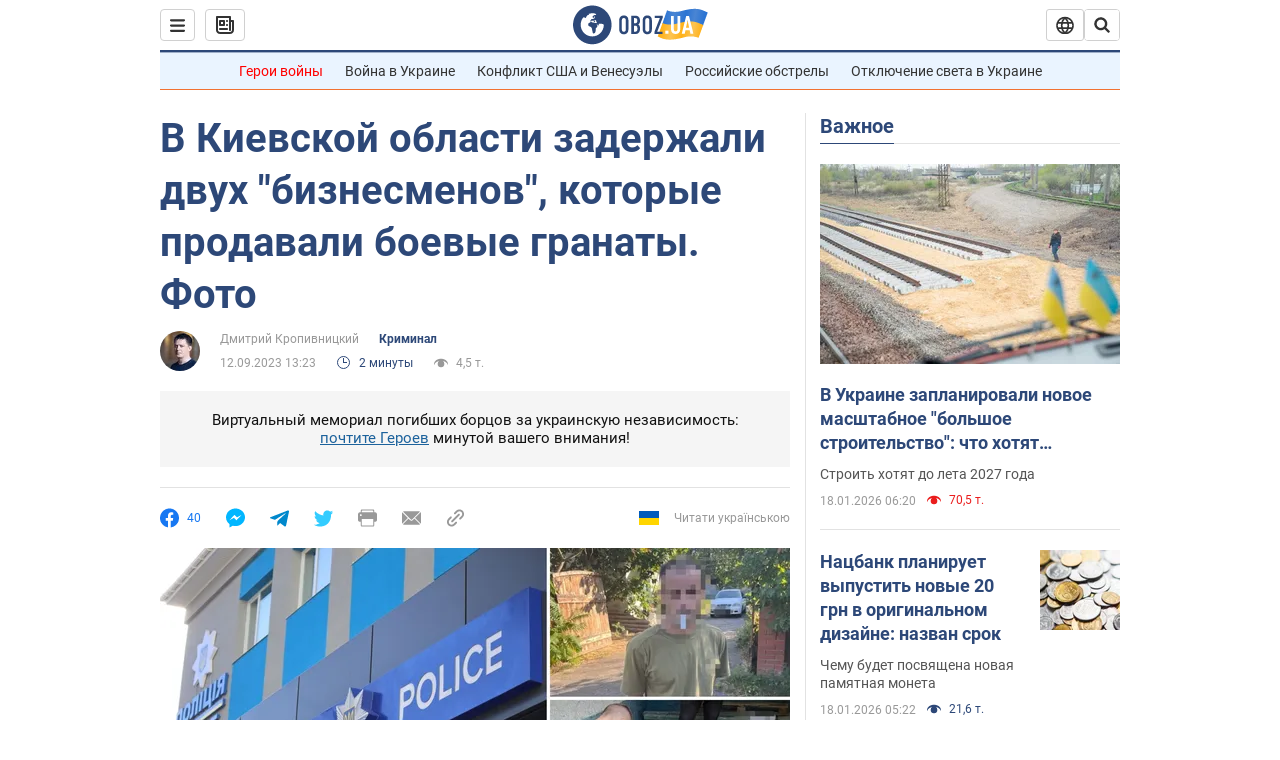

--- FILE ---
content_type: application/x-javascript; charset=utf-8
request_url: https://servicer.idealmedia.io/1418748/1?nocmp=1&sessionId=696cac6c-16426&sessionPage=1&sessionNumberWeek=1&sessionNumber=1&scale_metric_1=64.00&scale_metric_2=256.00&scale_metric_3=100.00&cbuster=1768729708879969834219&pvid=b21392e4-e343-4cff-be86-de19fc339ee5&implVersion=11&lct=1763555100&mp4=1&ap=1&consentStrLen=0&wlid=9462a391-4015-459f-8ddc-732f43f655ff&uniqId=1000a&niet=4g&nisd=false&evt=%5B%7B%22event%22%3A1%2C%22methods%22%3A%5B1%2C2%5D%7D%2C%7B%22event%22%3A2%2C%22methods%22%3A%5B1%2C2%5D%7D%5D&pv=5&jsv=es6&dpr=1&hashCommit=cbd500eb&apt=2023-09-12T13%3A23%3A00&tfre=3871&w=0&h=1&tl=150&tlp=1&sz=0x1&szp=1&szl=1&cxurl=https%3A%2F%2Fincident.obozrevatel.com%2Fkiyany%2Fcrime%2Fv-kievskoj-oblasti-zaderzhali-dvuh-biznesmenov-kotoryie-prodavali-boevyie-granatyi-foto.htm&ref=&lu=https%3A%2F%2Fincident.obozrevatel.com%2Fkiyany%2Fcrime%2Fv-kievskoj-oblasti-zaderzhali-dvuh-biznesmenov-kotoryie-prodavali-boevyie-granatyi-foto.htm
body_size: 837
content:
var _mgq=_mgq||[];
_mgq.push(["IdealmediaLoadGoods1418748_1000a",[
["tsn.ua","11957692","1","У Львові поліціянтка з ноги напала на жінку, яка прибирала сніг","Львівська міська рада та поліція з’ясовують обставини конфлікту між поліціянткою та двірничкою","0","","","","8nuj4NfhHF_MiAeNoh9bJ7OWxKj4XVh7-czQ8mIub3QwTJzDlndJxZG2sYQLxm7SJP9NESf5a0MfIieRFDqB_Kldt0JdlZKDYLbkLtP-Q-VWZx3SnfeYw-d3RlbqyYGR",{"i":"https://s-img.idealmedia.io/n/11957692/45x45/79x0x630x630/aHR0cDovL2ltZ2hvc3RzLmNvbS90LzUwOTE1My9mZjZkN2NlMzJkNTI1YjE3Njg2NGZhYTc1MzE0NjdmOS5qcGVn.webp?v=1768729708-LrbLyg1dhQU8Yvo6R4TsLNSKjDLhjM3rNYSD_3ovaAQ","l":"https://clck.idealmedia.io/pnews/11957692/i/1298901/pp/1/1?h=8nuj4NfhHF_MiAeNoh9bJ7OWxKj4XVh7-czQ8mIub3QwTJzDlndJxZG2sYQLxm7SJP9NESf5a0MfIieRFDqB_Kldt0JdlZKDYLbkLtP-Q-VWZx3SnfeYw-d3RlbqyYGR&utm_campaign=obozrevatel.com&utm_source=obozrevatel.com&utm_medium=referral&rid=d78ad812-f452-11f0-83e9-d404e6f98490&tt=Direct&att=3&afrd=296&iv=11&ct=1&gdprApplies=0&muid=q0isAjqOjEM1&st=-300&mp4=1&h2=RGCnD2pppFaSHdacZpvmnoTb7XFiyzmF87A5iRFByjsgNjusZyjGo1rMnMT1hEiOhumDt6a8mN7o5CH77ZLjIg**","adc":[],"sdl":0,"dl":"","category":"События Украины","dbbr":0,"bbrt":0,"type":"e","media-type":"static","clicktrackers":[],"cta":"Читати далі","cdt":"","tri":"d78ae9c4-f452-11f0-83e9-d404e6f98490","crid":"11957692"}],],
{"awc":{},"dt":"desktop","ts":"","tt":"Direct","isBot":1,"h2":"RGCnD2pppFaSHdacZpvmnoTb7XFiyzmF87A5iRFByjsgNjusZyjGo1rMnMT1hEiOhumDt6a8mN7o5CH77ZLjIg**","ats":0,"rid":"d78ad812-f452-11f0-83e9-d404e6f98490","pvid":"b21392e4-e343-4cff-be86-de19fc339ee5","iv":11,"brid":32,"muidn":"q0isAjqOjEM1","dnt":2,"cv":2,"afrd":296,"consent":true,"adv_src_id":39175}]);
_mgqp();
